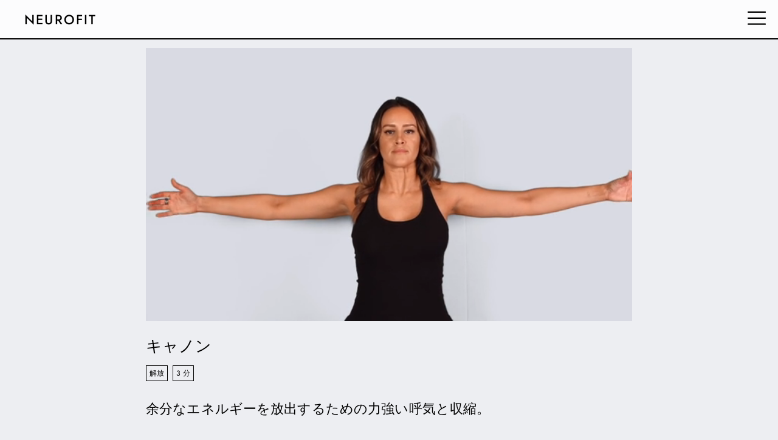

--- FILE ---
content_type: text/html
request_url: https://neurofit.app/exercise/ja/cannon/
body_size: 12060
content:
<!doctype html>
<html ⚡ lang="ja">
  <head>
    <meta charset="utf-8">
    <meta name="theme-color" content="#000000">
    <meta name="viewport" content="width=device-width">
    <meta name="title" content="ソマティック・エクササイズ | キャノン | NEUROFIT">
    <meta name="description" content="キャノン: 余分なエネルギーを放出するための力強い呼気と収縮。">

    <link rel="alternate" hreflang="x-default" href="https://neurofit.app/exercise/en/cannon/" />
    <link rel="alternate" hreflang="ar" href="https://neurofit.app/exercise/ar/cannon/" />
    <link rel="alternate" hreflang="bs" href="https://neurofit.app/exercise/bs/cannon/" />
    <link rel="alternate" hreflang="ca" href="https://neurofit.app/exercise/ca/cannon/" />
    <link rel="alternate" hreflang="zh" href="https://neurofit.app/exercise/zh/cannon/" />
    <link rel="alternate" hreflang="hr" href="https://neurofit.app/exercise/hr/cannon/" />
    <link rel="alternate" hreflang="cs" href="https://neurofit.app/exercise/cs/cannon/" />
    <link rel="alternate" hreflang="da" href="https://neurofit.app/exercise/da/cannon/" />
    <link rel="alternate" hreflang="nl" href="https://neurofit.app/exercise/nl/cannon/" />
    <link rel="alternate" hreflang="fi" href="https://neurofit.app/exercise/fi/cannon/" />
    <link rel="alternate" hreflang="fr" href="https://neurofit.app/exercise/fr/cannon/" />
    <link rel="alternate" hreflang="de" href="https://neurofit.app/exercise/de/cannon/" />
    <link rel="alternate" hreflang="el" href="https://neurofit.app/exercise/el/cannon/" />
    <link rel="alternate" hreflang="en" href="https://neurofit.app/exercise/en/cannon/" />
    <link rel="alternate" hreflang="he" href="https://neurofit.app/exercise/he/cannon/" />
    <link rel="alternate" hreflang="hi" href="https://neurofit.app/exercise/hi/cannon/" />
    <link rel="alternate" hreflang="hu" href="https://neurofit.app/exercise/hu/cannon/" />
    <link rel="alternate" hreflang="id" href="https://neurofit.app/exercise/id/cannon/" />
    <link rel="alternate" hreflang="it" href="https://neurofit.app/exercise/it/cannon/" />
    <link rel="alternate" hreflang="ja" href="https://neurofit.app/exercise/ja/cannon/" />
    <link rel="alternate" hreflang="ko" href="https://neurofit.app/exercise/ko/cannon/" />
    <link rel="alternate" hreflang="ms" href="https://neurofit.app/exercise/ms/cannon/" />
    <link rel="alternate" hreflang="no" href="https://neurofit.app/exercise/no/cannon/" />
    <link rel="alternate" hreflang="pl" href="https://neurofit.app/exercise/pl/cannon/" />
    <link rel="alternate" hreflang="pt" href="https://neurofit.app/exercise/pt/cannon/" />
    <link rel="alternate" hreflang="ro" href="https://neurofit.app/exercise/ro/cannon/" />
    <link rel="alternate" hreflang="ru" href="https://neurofit.app/exercise/ru/cannon/" />
    <link rel="alternate" hreflang="sk" href="https://neurofit.app/exercise/sk/cannon/" />
    <link rel="alternate" hreflang="sl" href="https://neurofit.app/exercise/sl/cannon/" />
    <link rel="alternate" hreflang="sr" href="https://neurofit.app/exercise/sr/cannon/" />
    <link rel="alternate" hreflang="es" href="https://neurofit.app/exercise/es/cannon/" />
    <link rel="alternate" hreflang="sv" href="https://neurofit.app/exercise/sv/cannon/" />
    <link rel="alternate" hreflang="th" href="https://neurofit.app/exercise/th/cannon/" />
    <link rel="alternate" hreflang="tr" href="https://neurofit.app/exercise/tr/cannon/" />
    <link rel="alternate" hreflang="uk" href="https://neurofit.app/exercise/uk/cannon/" />
    <link rel="alternate" hreflang="vi" href="https://neurofit.app/exercise/vi/cannon/" />
    <link rel="alternate" hreflang="es-MX" href="https://neurofit.app/exercise/es-MX/cannon/" />
    <link rel="alternate" hreflang="pt-BR" href="https://neurofit.app/exercise/pt-BR/cannon/" />
    <link rel="alternate" hreflang="fr-CA" href="https://neurofit.app/exercise/fr-CA/cannon/" />
    <link rel="alternate" hreflang="zh-Hant" href="https://neurofit.app/exercise/zh-Hant/cannon/" />
    

    <meta property="og:title" content="ソマティック・エクササイズ | キャノン | NEUROFIT" />
    <meta property="og:type" content="website" />
    <meta property="og:description" content="キャノン: 余分なエネルギーを放出するための力強い呼気と収縮。" />
    <meta property="og:url" content="https://neurofit.app/exercise/ja/cannon/" />
    <meta property="og:video" content="https://cdn.neurofit.app/videos/cannon.mp4" />
    <meta property="og:video:type" content="video/mp4" />
    <meta property="og:video:secure_url" content="https://cdn.neurofit.app/videos/cannon.mp4" />
    <meta property="og:video:width" content="1200" />
    <meta property="og:video:height" content="1200" />

    <link rel="apple-touch-icon" href="https://neurofit.app/images/apple-icon-180.png?v=4">

    <link rel="preload" as="script" href="https://cdn.ampproject.org/v0.js">
    <link rel="preload" as="script" href="https://cdn.ampproject.org/v0/amp-lightbox-0.1.js">
    <link rel="preload" as="script" href="https://cdn.ampproject.org/v0/amp-video-0.1.js">
    <link rel="preload" as="script" href="https://cdn.ampproject.org/v0/amp-social-share-0.1.js">
    <link rel="preload" as="script" href="https://cdn.ampproject.org/v0/amp-analytics-0.1.js">
    <link rel="preload" as="font" href="https://neurofit.app/fonts/jost-variable.woff2?v=1" crossorigin>


    <link rel="icon" type="image/png" sizes="196x196" href="https://neurofit.app/images/favicon-196.png?v=4">
    <script async src="https://cdn.ampproject.org/v0.js"></script>
    <script async custom-element="amp-lightbox" src="https://cdn.ampproject.org/v0/amp-lightbox-0.1.js"></script>
    <script async custom-element="amp-video" src="https://cdn.ampproject.org/v0/amp-video-0.1.js"></script>
    <script async custom-element="amp-social-share" src="https://cdn.ampproject.org/v0/amp-social-share-0.1.js"></script>
    <script async custom-element="amp-analytics" src="https://cdn.ampproject.org/v0/amp-analytics-0.1.js"></script>
    <!-- Import other AMP Extensions here -->

    <style amp-custom>
      @font-face{
        font-family: Jost Light;
        font-weight: 220;
        font-display: block;
        src: url('/fonts/jost-variable.woff2?v=1') format("woff2 supports variations"), url('/fonts/jost-variable.woff2?v=1') format("woff2-variations");
      }

      @font-face{
        font-family: Jost Book;
        font-weight: 370;
        font-display: block;
        src: url('/fonts/jost-variable.woff2?v=1') format("woff2 supports variations"), url('/fonts/jost-variable.woff2?v=1') format("woff2-variations");
      }

      @font-face{
        font-family: Jost Regular;
        font-weight: 420;
        font-display: block;
        src: url('/fonts/jost-variable.woff2?v=1') format("woff2 supports variations"), url('/fonts/jost-variable.woff2?v=1') format("woff2-variations");
      }

      @font-face{
        font-family: Jost Logo;
        font-weight: 470;
        font-display: block;
        src: url('/fonts/jost-variable.woff2?v=1') format("woff2 supports variations"), url('/fonts/jost-variable.woff2?v=1') format("woff2-variations");
      }

      @font-face{
        font-family: Jost Bold;
        font-weight: 470;
        font-display: block;
        src: url('/fonts/jost-variable.woff2?v=1') format("woff2 supports variations"), url('/fonts/jost-variable.woff2?v=1') format("woff2-variations");
      }

      * {
        -webkit-font-feature-settings: "kern" 1, "ss01" 1;
        font-feature-settings:"kern" 1, "ss01" 1;
        -moz-font-feature-settings: "kern" 1, "ss01" 1;
        -webkit-font-smoothing: subpixel-antialiased;
        -webkit-tap-highlight-color: transparent;
        letter-spacing: 0.006em;
      }

      body {
        direction: ltr;
        font-family: Jost Regular;
        background-color: #EDEEF2;
        -ms-overflow-style:none;
        scrollbar-width: none; /* Firefox */
      }
      .title {
        margin: 3vh 0px 0px 0px;
        font-family: Jost Regular;
        font-size: min(6vw, 26px);
        font-weight: normal;
        padding: 0px;
      }
      .footer {
        font-size: min(3.5vw, 14px);
        font-family: Jost Regular;
        margin-bottom: min(7.5vw, 3vh);
        display: flex;
        align-items: center;
        justify-content: left;
        color: #c1c4d2;
      }
      .footer-copyright {
        font-family: Jost Regular;
        margin-top: 10vh;
        color: #FFFFFF;
      }
      .footer-section {
        display: inline-block;
        font-size: min(4vw, 18px);
        height: min(4vw, 18px);
        line-height: min(4vw, 18px);
      }
      .footer-section-separator {
        font-size: min(4.5vw, 18px);
        height: min(4.5vw, 18px);
        line-height: min(4vw, 18px);
        margin: 0px 0.25em;
      }
      .duration {
        font-size: min(4vw, 16px);
        padding: 0px;
      }
      h1, h2, h3 {
        font-weight: normal;
      }
      p {
        font-family:  Jost Light;
      }
      .header {
        position: fixed;
        display: flex;
        align-items: center;
        justify-content: space-between;
        top: 0px;
        left: 0px;
        right: 0px;
        background-color: rgba(255, 255, 255, 0.8);
        -webkit-backdrop-filter: blur(5px);
        backdrop-filter: blur(5px);
        box-shadow: 0px 2px 0px 0px black;
        padding: 15px min(20px, 4%) 15px min(40px, 7.5%);
        z-index: 1000;
      }
      .neurofit-logo {
        display: flex;
        align-items: center;
      }
      .neurofit-header-logo {
        height: min(6vw, 26px);
        width: min(6vw, 26px);
        overflow: visible;
      }
      .neurofit-footer-logo {
        font-size: min(6vw, 26px);
        line-height: min(6vw, 26px);
        letter-spacing: 0.11em;
        font-family: Jost Logo;
      }
      .neurofit-header-text {
        font-size: min(5.5vw, 22px);
        line-height: min(6vw, 26px);
        letter-spacing: 0.1em;
        font-family: Jost Logo;
      }
      .neurofit-header-text-lightbox {
        font-size: min(7vw, 35px);
        line-height: min(7vw, 35px);
        margin-right: 0.25em;
        max-width: 90%;
        display: inline-block;
      }
      .info-button {
        height: min(5.5vw, 22px);
        width: min(5vw, 22px);
        overflow: visible;
      }
      .section-header {
        word-wrap: break-word;
        font-family: Jost Regular;
        text-transform: uppercase;
        font-size: min(7vw, 30px);
        padding-top: 8vh;
      }
      .subheader {
        font-size: min(4vw, 16px);
        padding: 0px;
        display: inline-block;
        font-family: Jost Logo;
      }
      .subheader-separator {
        font-size: min(3vw, 12px);
        line-height: min(4vw, 16px);
        padding: 0px;
        margin: 0.5em;
        display: inline-block;
      }
      .subheader-link {
        font-family: Jost Regular;
        cursor: pointer;
        background-color: transparent;
        font-size: min(4vw, 16px);
        padding: 0px;
        color: #000000;
        border: none;
        text-decoration: underline;
        display: inline-block;
      }
      .section-paragraph {
        font-family:  Jost Light;
        font-size: min(5.5vw, 22px);
        text-indent: 1.5em;
        padding-top: 2vh;
      }
      .description {
        font-family: Jost Regular;
        font-size: min(5.5vw, 22px);
        padding-top: 2vh;
        padding-bottom: 0px;
        margin: 0px
      }
      .about-the-author-container {
        padding: min(4.5vw, 18px);
        margin-top: 6vh;
        background-color: #F8F8FA;
        box-shadow: 0px 1px 1.5px 0.5px #dddddd;
        max-width: 350px;
      }
      .about-the-author-header {
        font-family: Jost Bold;
        color: #000000;
        background-color: transparent;
        font-size: min(5.5vw, 22px);
      }
      .about-the-author-paragraph {
        display: inline-block;
        font-family: Jost Regular;
        font-size: 16px;
        line-height: 20px;
        margin-top: 1.5vh;
        color: #707070;
        text-decoration: none;
      }
      .author-profile-image {
        border-radius: 50%;
        height: 50px;
        width: 50px;
        overflow: hidden;
        border: 1px #A5A8B0 solid;
      }
      .social-icon-container {
        background-color: #1F1F1F;
        border: none;
        cursor: pointer;
        border-radius: 5px;
        height: min(9vw, 45px);
        width: min(9vw, 45px);
        margin-inline-end: min(6vw, 26px);
        display: flex;
        justify-content: center; 
        align-items: center;
      }

      .social-icon-container-small-grey {
        background-color: #DEE0E8;
        border: none;
        cursor: pointer;
        border-radius: 5px;
        height: min(7.5vw, 32px);
        width: min(7.5vw, 32px);
        margin-inline-end: min(4vw, 18px);
        display: flex;
        justify-content: center; 
        align-items: center;
      }
      .tag {
        border: 1px #000000 solid;
        background-color: transparent;
        font-family: Jost Regular;
        font-size: min(3vw, 12px);
        padding: 3px 5px;
        display: inline-block;
        margin-right: min(1vw, 4px);
        margin-top: min(1.5vw, 6px);
        text-transform: uppercase;
        color: black;
        cursor: pointer;
      }
      .section-text {
        font-family:  Jost Light;
        font-size: min(5.5vw, 22px);
        padding-top: 4vh;
      }
      .cta-prompt-text {
        font-family: Jost Regular;
        font-size: min(5.5vw, 22px);
      }
      .download-button-white-border {
        display: inline-block;
        width: 100%;
        max-width: 350px;
        margin-top: 1vh;
        font-family: Jost Regular;
        font-size: 21px;
        line-height: 26px;
        color: #ffffff;
        background-color: #000000;
        padding: 12px 0px;
        border: 2px #FFFFFF solid;
        text-align: center;
        text-decoration: none;
      }
      .download-button {
        display: inline-block;
        margin-top: 2vh;
        font-family: Jost Regular;
        font-size: 21px;
        line-height: 26px;
        color: #ffffff;
        background-color: #000000;
        padding: 12px 0px;
        border: 2px #000000 solid;
        width: 100%;
        max-width: 350px;
        text-align: center;
        text-decoration: none;
      }

      .laurel {
        height: 80px;
        max-width: 100%;
        display: block;
        margin: 2vh 0px;
      }

      .star-rating-text {
        word-wrap: break-word;
        font-family: Jost Bold;
        font-size: min(4vw, 15px);
        margin-inline-start: 0.3em;
      }
      .star-rating-text-bold {
        word-wrap: break-word;
        font-family: Jost Bold;
        font-size: min(4vw, 15px);
        margin-inline-start: 0.3em;
      }

      .hamburger-button {
        display: block;
        width: 100%;
        font-family: Jost Regular;
        font-size: 21px;
        line-height: 26px;
        text-align: center;
        color: #ffffff;
        cursor: pointer;
        background-color: #000000;
        padding: min(max(12px, 4.5vw), 18px) 0px;
        border: none;
        text-decoration: none;
      }

      .share-article-button {
        display: inline-block;
        font-family: Jost Regular;
        font-size: 21px;
        line-height: 26px;
        width: 100%;
        height: 100%;
        color: #ffffff;
        background-color: #000000;
        text-align: center;
        padding: 12px 0px;
        text-decoration: none;
        cursor: not-allowed;
        border: none;
      }

      ::-webkit-scrollbar {
          width: 0px;
          height: 0px;
          background: transparent; /* Chrome/Safari/Webkit  */
          background-color: transparent;
          display: none;
      }
      ::-webkit-scrollbar-track {
          width: 0px;
          height: 0px;
          background: transparent; /* Chrome/Safari/Webkit  */
          background-color: transparent;
          display: none;
      }

      ::-webkit-scrollbar-thumb {
          width: 0px;
          height: 0px;
          background: transparent; /* Chrome/Safari/Webkit  */
          background-color: transparent;
          display: none;
      }

      .lightbox {
        position: fixed;
        top: 0px;
        left: 0px;
        right: 0px;
        bottom: 0px;
        padding: min(5vh, 60px) 0px;
        overflow-y: scroll;
        overflow-x: hidden;
        background-color: rgba(255, 255, 255, 0.85);
        backdrop-filter: blur(5px);
        -webkit-backdrop-filter: blur(5px);
      }

      .lightbox-close {
        position: absolute;
        top: min(4.5vh, 50px);
        line-height: min(6vw, 30px);
        font-size: min(10vw, 45px);
        cursor: pointer;
      }

      .lightbox-close-ltr {
        right: min(30px, 7.5%);
      }

      .lightbox-close-rtl {
        left: min(30px, 7.5%);
      }

      .cta-prompt-text-bold {
        font-family: Jost Bold;
        text-transform: uppercase;
        font-size: min(6vw, 26px);
      }

      amp-social-share.branded {
        height: 45px;
        width: 45px;
        background-color: black;
        color: white;
        text-decoration-color: #ffffff;
        background-size: 70%;
        /*background-image: url('https://raw.githubusercontent.com/google/material-design-icons/master/social/1x_web/ic_share_white_48dp.png');
        background-repeat: no-repeat;
        background-position: center;
        background-size: contain;*/
      }
      amp-social-share.branded:focus{
        outline: none;
      }

      .social-icon-container {
        background-color: #1F1F1F;
        border: none;
        cursor: pointer;
        border-radius: 5px;
        height: min(9vw, 45px);
        width: min(9vw, 45px);
        margin-inline-end: min(6vw, 26px);
        display: flex;
        justify-content: center; 
        align-items: center;
      }

      .footer-section-header {
        font-family: Jost Bold;
        text-transform: uppercase;
        font-size: min(5.5vw, 22px);
        margin-top: 6vh;
        color: #FFFFFF;
      }
      .footer-section-link {
        font-family: Jost Regular;
        display: block;
        margin: 1vh 0px;
        font-size: min(5vw, 20px);
        text-underline-offset: 2px;
        color: #FFFFFF;
        cursor: pointer;
      }
      .footer-pd {
        font-family: Jost Regular;
        display: block;
        margin-top: 4vh;
        font-style: italic;
        font-size: 15px;
        color: #A5A8B0;
      }

      .fixed-img-container {
        position: relative;
        margin: 5vh auto 0vh auto;
      }
      .img-caption {
        padding-top: 2vh;
        font-style: italic;
        font-family: Jost Book;
        color: #000000;
        margin: 0px auto;
        font-size: min(3.5vw, 16px);
      }
      amp-img.contain img {
        object-fit: contain;
      }
      amp-img.figure {
        filter: drop-shadow(0px 1px 1.5px #dddddd);
      }
      amp-img.exercise {
        box-shadow: 0px 0px 1.5px 1px #999999;
      }
      amp-img.phone {
        cursor: pointer;
      }

    </style>
    <style amp-boilerplate>body{-webkit-animation:-amp-start 8s steps(1,end) 0s 1 normal both;-moz-animation:-amp-start 8s steps(1,end) 0s 1 normal both;-ms-animation:-amp-start 8s steps(1,end) 0s 1 normal both;animation:-amp-start 8s steps(1,end) 0s 1 normal both}@-webkit-keyframes -amp-start{from{visibility:hidden}to{visibility:visible}}@-moz-keyframes -amp-start{from{visibility:hidden}to{visibility:visible}}@-ms-keyframes -amp-start{from{visibility:hidden}to{visibility:visible}}@-o-keyframes -amp-start{from{visibility:hidden}to{visibility:visible}}@keyframes -amp-start{from{visibility:hidden}to{visibility:visible}}</style><noscript><style amp-boilerplate>body{-webkit-animation:none;-moz-animation:none;-ms-animation:none;animation:none}</style></noscript>

    <link rel="canonical" href="https://neurofit.app/exercise/ja/cannon/">
    <title>ソマティック・エクササイズ | キャノン | NEUROFIT</title>
    <link rel="manifest" href="/manifest.json">
    <script type="application/ld+json">
{
        "@context": "https://schema.org",
        "@graph": [
          {
            "@type": "WebSite",
            "@id": "https://neurofit.app/#website",
            "url": "https://neurofit.app",
            "name": "NEUROFIT",
            "description": "神経系を整え、ストレスを減らし、最高の状態を目指そう",
            "publisher": {
              "@id": "https://neurofit.app/#organization"
            },
            "about": {
              "@type": "MobileApplication",
              "name": "NEUROFIT",
              "operatingSystem": "iOS, Android",
              "applicationCategory": "HealthApplication",
              "url": "https://neurofit.app",
              "logo": "https://neurofit.app/images/manifest-icon-512.png",
              "aggregateRating": {
                  "@type": "AggregateRating",
                  "ratingValue": "4.7",
                  "ratingCount": "882"
              }
            }
          },
          {
            "@type": "WebPage",
            "@id": "https://neurofit.app/exercise/ja/cannon/",
            "url": "https://neurofit.app/exercise/ja/cannon/",
            "name": "ソマティック・エクササイズ | キャノン | NEUROFIT",
            "isPartOf": {
              "@id": "https://neurofit.app/#website"
            },
            "datePublished": "",
            "dateModified": "",
            "description": "キャノン: 余分なエネルギーを放出するための力強い呼気と収縮。",
            "breadcrumb": {
              "@id": "https://neurofit.app/exercise/ja/cannon/#breadcrumb"
            },
            "inLanguage": "ja",
            "potentialAction": [
              {
                "@type": "ReadAction",
                "target": [
                  "https://neurofit.app/exercise/ja/cannon"
                ]
              }
            ]
          },
          {
            "@type": "VideoObject",
            "name": "キャノン",
            "thumbnailUrl": "https://cdn.neurofit.app/videos/thumbnail-img/cannon.webp",
            "contentUrl": "https://cdn.neurofit.app/videos/cannon.mp4",
            "uploadDate": "2024-08-03T19:36:41+0000",
            "description": "キャノン: 余分なエネルギーを放出するための力強い呼気と収縮。",
            "isPartOf": {
              "@id": "https://neurofit.app/exercise/ja/cannon/"
            }
          },
          {
            "@type": "BreadcrumbList",
            "@id": "https://neurofit.app/exercise/ja/cannon/#breadcrumb",
            "itemListElement": [
              {
                "@type": "ListItem",
                "position": 1,
                "name": "Home",
                "item": "https://neurofit.app"
              },
              {
                "@type": "ListItem",
                "position": 2,
                "name": "キャノン"
              }
            ]
          },
          {
            "@type": "Organization",
            "@id": "https://neurofit.app/#organization",
            "name": "NEUROFIT",
            "url": "https://neurofit.app",
            "logo": {
              "@type": "ImageObject",
              "inLanguage": "ja",
              "@id": "https://neurofit.app/#/schema/logo/image/",
              "url": "https://neurofit.app/images/amp-publisher-logo.png",
              "contentUrl": "https://neurofit.app/images/amp-publisher-logo.png",
              "caption": "NEUROFIT"
            },
            "email": "care@neurofit.app",
            "telephone": "(310) 363-8663",
            "address": {
              "@type": "PostalAddress",
              "streetAddress": "651 N Broad Street, Suite 206",
              "addressLocality": "Middletown",
              "addressCountry": "US",
              "addressRegion": "Delaware",
              "postalCode": "19709"
            },
            "image": {
              "@id": "https://neurofit.app/#/schema/logo/image/"
            },
            "sameAs": [
              "https://www.instagram.com/neurofit.app/",
              "https://www.linkedin.com/company/neurofit-app/",
              "https://www.quora.com/profile/Andrew-Hogue-2",
              "https://www.reddit.com/user/neurofit_app/",
              "https://www.pinterest.com/neurofitapp/",
              "https://x.com/neurofit_app",
              "https://www.youtube.com/@neurofit-app",
              "https://www.facebook.com/neurofitapp",
              "https://www.tiktok.com/@neurofit.app",
              "https://mastodon.social/@neurofit",
              "https://bsky.app/profile/neurofit-app.bsky.social",
              "https://www.twitch.tv/neurofitapp",
              "https://www.threads.net/@andrewjhogue",
              "https://www.patreon.com/neurofit",
              "https://neurofit.gumroad.com/",
              "https://neurofit.substack.com/about",
              "https://www.tumblr.com/neurofit-app/769572430038646784/neurofit",
              "https://medium.com/@neurofit",
              "https://github.com/sauceman40",
              "https://stackoverflow.com/users/4493895/sauceman",
              "https://buymeacoffee.com/neurofit",
              "https://www.ted.com/profiles/48411418",
              "https://www.paypal.com/biz/profile/neurofit",
              "https://www.wellandgood.com/nervous-system-exercises-app/",
              "https://www.shape.com/post-workout-recovery-innovations-7501533#toc-nervous-system-regulation-apps",
              "https://www.prevention.com/fitness/workouts/a46993501/somatic-exercises/#somatic-exercise-apps-to-try",
              "https://www.businessinsider.com/how-small-business-neurofit-uses-ai-to-combat-chronic-stress-2025-3",
              "https://vogueadria.com/somatic-exercises/",
              "https://www.menshealth.com/it/fitness/ginnastica-esercizi/a62771127/allenamento-esercizi-somatici/",
              "https://www.aol.com/york-city-based-startup-combined-162728190.html",
              "https://www.yahoo.com/lifestyle/york-city-based-startup-combined-162728027.html",
              "https://www.msn.com/it-it/salute/other/allenamento-con-esercizi-somatici-da-fare-tutti-i-giorni-prova-subito/ar-AA1tnlPb",
              "https://www.nasm.org/resources/preferred-providers",
              "https://www.mamamia.com.au/overcome-burnout/",
              "https://apps.apple.com/us/app/neurofit-nervous-system-reset/id1630278170",
              "https://play.google.com/store/apps/details?id=com.neurofit.app"
            ]
          }
        ]
      }
    </script>
  </head>
  <body class="disable-scrollbars">
    <amp-analytics type="gtag">
      <script type="application/json">
      {
        "vars" : {
          "gtag_id": "G-ZF4MJ7H40K",
          "config" : {
            "G-ZF4MJ7H40K": { "groups": "default" }
          }
        },
        "triggers": {
          "scrollPings": {
            "on": "scroll",
            "scrollSpec": {
              "verticalBoundaries": [1, 2, 3, 4, 5, 6, 7, 8, 9, 10, 11, 12, 13, 14, 15, 16, 17, 18, 19, 20, 21, 22, 23, 24, 25, 26, 27, 28, 29, 30, 31, 32, 33, 34, 35, 36, 37, 38, 39, 40, 41, 42, 43, 44, 45, 46, 47, 48, 49, 50, 51, 52, 53, 54, 55, 56, 57, 58, 59, 60, 61, 62, 63, 64, 65, 66, 67, 68, 69, 70, 71, 72, 73, 74, 75, 76, 77, 78, 79, 80, 81, 82, 83, 84, 85, 86, 87, 88, 89, 90, 91, 92, 93, 94, 95, 96, 97, 98, 99, 100]
            }
          },
          "button": {
            "selector": "#cta-app-conclusion",
            "on": "click",
            "vars": {
              "event_name": "sign_up",
              "method": "Google"
            }
          },
          "anchorClicks": {
            "on": "click",
            "selector": "a",
            "request": "event"
          }
        }
      }
      </script>
    </amp-analytics>
    <div class="header">
      <div class="neurofit-logo">
        <div class="neurofit-header-text">NEUROFIT</div>
      </div>
      <button aria-label="Settings Button" tabindex="0" role="button" on="tap:neurofit-hamburger-lightbox" style="padding: 0px; background-color: transparent; border: none;">
        <svg style="display: inline-block; width: min(6vw, 30px); height: min(6vw, 30px);" width="79px" height="79px" viewBox="0 0 79 79" version="1.1" xmlns="http://www.w3.org/2000/svg"><g id="Page-1" stroke="none" stroke-width="1" fill="none" fill-rule="evenodd"><g id="Group-26"><rect id="Rectangle" x="0" y="0" width="79" height="79"></rect><g id="noun-hamburger-menu-377841" transform="translate(0.000000, 10.000000)" fill="#000000" fill-rule="nonzero"><path d="M77,6 L2,6 C0.9,6 0,4.65 0,3 C0,1.35 0.9,0 2,0 L77,0 C78.1,0 79,1.35 79,3 C79,4.65 78.1,6 77,6 Z" id="Path"></path><path d="M77,32 L2,32 C0.9,32 0,30.65 0,29 L0,29 C0,27.35 0.9,26 2,26 L77,26 C78.1,26 79,27.35 79,29 L79,29 C79,30.65 78.1,32 77,32 Z" id="Path"></path><path d="M77,58 L2,58 C0.9,58 0,56.65 0,55 L0,55 C0,53.35 0.9,52 2,52 L77,52 C78.1,52 79,53.35 79,55 L79,55 C79,56.65 78.1,58 77,58 Z" id="Path"></path></g></g></g></svg>
      </button>
    </div>
    <div>
      <div style="display: flex; justify-content: center;">
        <div style="width: 100%; max-width: 800px; margin-top: max(min(2vh, calc(50vw - 400px)), 0px);">
          <amp-video
            loop
            crossorigin
            autoplay
            noaudio
            controls
            alt="キャノン"
            src="https://cdn.neurofit.app/videos/cannon.mp4"
            style="z-index: 0; margin-top: calc(min(7vw, 35px) + 30px);"
            width="16"
            height="9"
            layout="responsive"
          >
            <source type="video/mp4" src="https://cdn.neurofit.app/videos/cannon.mp4">
          </amp-video>
        </div>
      </div>
      <div style="display: flex; justify-content: center;">
        <div style="max-width: 800px; width: 85%;">
          <h1 class="title">キャノン</h1>
          <div style="display: flex; margin-top: 1vh; margin-bottom: 2vh; justify-content: left; align-items: center;">
            <div class="tag" style="margin-right: 8px;">解放</div>
            <div class="tag">3 分</div>
          </div>
          <p class="description">余分なエネルギーを放出するための力強い呼気と収縮。</p>
          <h2 class="section-header">エクササイズの手順</h2>
          <p class="description">立った状態で息を吸いながら腕を左右に大きく広げます。重い扉を閉じるように、呼吸を保ったままゆっくりと腕を引き寄せましょう。その後、口から力強く息を吐いて解放します。</p>
          <h2 class="section-header">このソマティック・エクササイズの仕組み</h2>
          <p class="description">このエクササイズによる緊張は、まず身体の自然な「ファイト・オア・フライト」反応を促し、溜まっていたエネルギーを解放します。その後、リズムとゆっくりした呼吸により、徐々に落ち着いた状態へと導き、ストレスを軽減しバランスを取り戻すことに役立ちます。</p>
          <h2 class="section-header">このエクササイズのコツ</h2>
          <p class="description">動きをゆっくりとコントロールし、解放される身体感覚に集中しましょう。<p>
          <p class="description">息を吐くたびに、ストレスや緊張が少しずつ解放されていくイメージを持ち、リラクゼーションのスペースを広げましょう。<p>
          <div class="about-the-author-container">
            <div class="about-the-author-header">著者について</div>
            <div style="margin-top: 1.5vh; display: flex; align-items: center; justify-content: start;">
              <img src="/images/founders/loren.jpg" class="author-profile-image" />
              <div style="margin-inline-start: 0.6em;">
                <a itemprop="sameAs" href="https://neurofit.app/author/loren-hogue" style="text-decoration: none" target="_blank" rel="noopener noreferrer" class="subheader-author">Loren Hogue</a>
                <div class="subheader-block">Co-CEO NEUROFIT</div>
              </div>
            </div>
            <div style="display: flex; align-items: center; justify-content: left; margin-top: 1vh;">
              <a itemprop="sameAs" href="https://www.instagram.com/lorendhogue/" target="_blank" rel="noreferrer noopener" class="social-icon-container-small-grey">
                <svg style="width: min(4vw, 18px); height: min(4vw, 18px);" width="769px" height="769px" viewBox="0 0 769 769" version="1.1" xmlns="http://www.w3.org/2000/svg"><g id="Page-1" stroke="none" stroke-width="1" fill="none" fill-rule="evenodd"><g id="noun-instagram-6204292-FFFFFF" transform="translate(0.328, 0.891)" fill="#A5A8B0" fill-rule="nonzero"><path d="M578.279,0.008 L189.729,0.008 C139.428,0.062688 91.198,20.07 55.629,55.637 C20.063,91.207 0.055,139.438 5.68434189e-14,189.737 L5.68434189e-14,578.277 C0.054688,628.578 20.062,676.808 55.629,712.377 C91.199,747.943 139.43,767.951 189.729,768.006 L578.279,768.006 C628.58,767.951312 676.806,747.944 712.369,712.373 C747.939,676.803 767.943,628.576 767.994,578.273 L767.994,189.733 C767.943219,139.432 747.939,91.206 712.369,55.633 C676.803,20.063 628.576,0.055 578.279,0 L578.279,0.008 Z M695.099,578.278 C695.063844,609.251 682.744,638.946 660.845,660.852 C638.947,682.754 609.251,695.079 578.279,695.122 L189.729,695.122 C158.752,695.082938 129.057,682.759 107.155,660.856 C85.253,638.95 72.932,609.254 72.897,578.278 L72.897,189.738 C72.932156,158.761 85.252,129.066 107.155,107.16 C129.057,85.258 158.753,72.933 189.729,72.894 L578.279,72.894 C609.252,72.936969 638.947,85.261 660.845,107.164 C682.743,129.07 695.064,158.766 695.099,189.738 L695.099,578.278 Z" id="Shape"></path><path d="M383.999,201.128 C335.495,201.131906 288.983,220.401 254.689,254.698 C220.396,288.995 201.13,335.514 201.133999,384.018 C201.133999,432.522 220.404,479.034 254.7,513.328 C288.997,547.621 335.516,566.887 384.02,566.887 C432.524,566.887 479.04,547.617 513.33,513.321 C547.627,479.028 566.892,432.512 566.892,384.011 C566.841219,335.523 547.552,289.034 513.267,254.751 C478.978,220.466 432.49,201.185 383.997,201.134 L383.999,201.128 Z M383.999,493.998 C354.827,493.994093 326.854,482.404 306.229,461.775 C285.604,441.146 274.018,413.17 274.018,383.998 C274.021907,354.826 285.612,326.85 306.237,306.225 C326.866,285.6 354.842,274.014 384.014,274.014 C413.186,274.014 441.162,285.604 461.787,306.233 C482.416,326.858 494.002,354.835 494.002,384.006 C493.974656,413.17 482.373,441.135 461.752,461.756 C441.127,482.377 413.162,493.971 383.998,493.998 L383.999,493.998 Z" id="Shape"></path><path d="M574.379,144.827998 C561.434,144.824094 549.016,149.9647 539.856,159.117 C530.6998,168.2732 525.555,180.687 525.551,193.637 C525.551,206.582 530.6916,219 539.844,228.157 C549.0002,237.3132 561.418,242.458 574.364,242.462 C587.313,242.462 599.731,237.3175 608.884,228.165 C618.0402,219.0088 623.185,206.591 623.185,193.645 C623.185,180.7 618.0444,168.286 608.892,159.129 C599.7397,149.9767 587.326,144.832 574.38,144.827998 L574.379,144.827998 Z" id="Path"></path></g></g></svg>
              </a>
              <a itemprop="sameAs" href="https://www.linkedin.com/in/lorenhogue/" target="_blank" rel="noreferrer noopener" class="social-icon-container-small-grey">
                <svg style="width: min(4vw, 18px); height: min(4vw, 18px);" width="253px" height="253px" viewBox="0 0 253 253" version="1.1" xmlns="http://www.w3.org/2000/svg"><g id="li-logo" stroke="none" stroke-width="1" fill="none" fill-rule="evenodd"><g id="linkedin-logo" fill="#A5A8B0" fill-rule="nonzero"><path d="M4.1588,83.8223 L56.58497,83.8223 L56.58497,252.4504 L4.1588,252.4504 L4.1588,83.8223 Z M30.37329,0 C47.12932,0 60.74658,13.61726 60.74658,30.40139 C60.74658,47.16866 47.12932,60.78592 30.37329,60.78592 C13.57792,60.78592 0,47.16866 0,30.40139 C0,13.61726 13.57792,0 30.37329,0" id="Shape"></path><path d="M89.45635,83.8223 L139.72725,83.8223 L139.72725,106.88116 L140.4438,106.88116 C147.4407,93.61796 164.54236,79.64664 190.03187,79.64664 C243.10434,79.64664 252.9,114.56089 252.9,159.96487 L252.9,252.4504 L200.51317,252.4504 L200.51317,170.44617 C200.51317,150.88576 200.17316,125.73345 173.27865,125.73345 C146.00479,125.73345 141.84318,147.05292 141.84318,169.04117 L141.84318,252.4504 L89.45635,252.4504 L89.45635,83.8223 Z" id="Path"></path></g></g></svg>
              </a>
              <a itemprop="sameAs" href="https://www.mamamia.com.au/author/loren-hogue/" target="_blank" rel="noreferrer noopener" class="social-icon-container-small-grey">
                <svg style="width: min(4.5vw, 20px); height: min(4.5vw, 20px);" width="1200pt" height="1200pt" version="1.1" viewBox="0 0 1200 1200" xmlns="http://www.w3.org/2000/svg"><path d="m200 250c0-82.844 67.156-150 150-150h500c82.844 0 150 67.156 150 150v700c0 82.844-67.156 150-150 150h-500c-82.844 0-150-67.156-150-150zm100 700c0 27.613 22.387 50 50 50h500c27.613 0 50-22.387 50-50v-58.535c-15.641 5.5234-32.469 8.5352-50 8.5352h-500c-27.613 0-50 22.387-50 50zm600-200c0 27.613-22.387 50-50 50h-500c-17.531 0-34.359 3.0117-50 8.5352v-558.54c0-27.613 22.387-50 50-50h50v200c0 17.328 8.9727 33.422 23.715 42.531 14.738 9.1133 33.148 9.9414 48.645 2.1914l77.641-38.82 77.641 38.82c15.5 7.75 33.906 6.9219 48.645-2.1914 14.738-9.1094 23.715-25.203 23.715-42.531v-200h150c27.613 0 50 22.387 50 50zm-300-550h-100v119.1l27.641-13.82c14.074-7.0352 30.645-7.0352 44.719 0l27.641 13.82z" fill="#A5A8B0" fill-rule="evenodd"/></svg>
              </a>
              <a itemprop="sameAs" href="https://neurofit.app/author/loren-hogue" target="_blank" rel="noreferrer noopener" class="social-icon-container-small-grey">
                <svg style="width: min(4.5vw, 20px); height: min(4.5vw, 20px);" width="850px" height="850px" viewBox="0 0 850 850" version="1.1" xmlns="http://www.w3.org/2000/svg"><g id="Page-1" stroke="none" stroke-width="1" fill="none" fill-rule="evenodd"><g id="Group-21" transform="translate(-87.000000, -87.000000)"><g id="Group-20" transform="translate(87.000000, 87.000000)"><rect id="Rectangle" fill="#A5A8B0" x="0" y="0" width="850" height="850" rx="425"></rect><g id="noun-pulse-1295069" transform="translate(10.130432, 77.301946)" fill="#DEE0E8"><g id="Group-17" transform="translate(105.919149, 0.000000)"><path d="M38.3255468,468.449367 L20.0921777,468.365331 C9.04660006,468.314422 0.0511207811,477.227363 0.000212419534,488.272941 C7.08066994e-05,488.303666 3.54895082e-15,488.334392 0,488.365118 L0,495.904327 C-5.52037192e-14,506.931138 8.92485376,515.877601 19.9516326,515.904268 L77.3808325,516.043154 C95.5090458,516.086995 111.514152,504.220484 116.739698,486.86169 L187.849104,250.642667 C189.441087,245.354242 195.01876,242.357684 200.307184,243.949668 C203.637132,244.952087 206.207195,247.612493 207.094019,250.975072 L289.999632,565.329178 C295.633235,586.690171 317.516679,599.439739 338.877672,593.806136 C352.100546,590.318826 362.62555,580.31813 366.783404,567.290544 L462.152751,268.474729 C465.328111,258.525539 474.57289,251.771873 485.016514,251.771873 L603.932401,251.771873 L603.932401,251.771873 L603.932401,195.482501 L457.179995,195.482501 C435.926318,195.482501 417.095915,209.183984 410.556817,229.406718 L338.381476,452.615288 C336.682266,457.870241 331.044804,460.752741 325.789851,459.053532 C322.49805,457.989116 319.99026,455.298855 319.159288,451.940519 L241.142011,136.637332 C235.835832,115.192659 214.149983,102.109825 192.70531,107.416003 C179.250516,110.7452 168.478176,120.802533 164.234195,133.997368 L62.2400196,451.104414 C58.9023752,461.481384 49.2259537,468.499607 38.3255468,468.449367 Z" id="Path" fill-rule="nonzero"></path><path d="M577.574761,167.717627 L631.219029,213.822343 C640.014824,221.381914 641.016982,234.640558 633.457411,243.436354 C632.459643,244.597289 631.337927,245.645646 630.112262,246.562738 L576.467994,286.701499 C567.181769,293.649819 554.021069,291.754573 547.072749,282.468348 C544.355438,278.836743 542.886946,274.422974 542.886946,269.887301 L542.886946,183.643824 C542.886946,172.045844 552.288967,162.643824 563.886946,162.643824 C568.909493,162.643824 573.76571,164.443928 577.574761,167.717627 Z" id="Triangle"></path></g><path d="M0,468.272727 L126.68676,468.272727 C137.732455,468.272727 146.68676,477.227032 146.68676,488.272727 L146.68676,496.181818 C146.68676,507.227513 137.732455,516.181818 126.68676,516.181818 L21.2187705,516.181818 L21.2187705,516.181818 L0,468.272727 Z" id="Rectangle"></path></g></g></g></g></svg>
              </a>
            </div>
            <div class="about-the-author-paragraph">LorenはNEUROFITの共同CEOであり、10年間にわたり世界中の数千人のクライアントをコーチングしてきたマスターソマティクス＆ビジネスコーチです。彼女の活動はForbes、Business Insider、Well+Good、SHAPE、Vogue、Prevention、Thrive Globalなどで取り上げられています。</div>
            <div class="about-the-author-paragraph">家族の死をきっかけに長年続いた慢性的なストレス、燃え尽き症候群、神経系の調整不全に直面した後、これらの問題に迅速かつ効果的で誰もが利用しやすいソリューションとしてNEUROFITを立ち上げました。</div>
            <div class="about-the-author-paragraph">現在、NEUROFITアプリは2,000人以上の第一線で活躍する医師・セラピスト・ヘルスコーチに利用され、100を超える国々で10万人を超えるユーザーに届いています。</div>
          </div>
          <div style="margin-top: 5vh; margin-bottom: min(3vh, 20px);" class="cta-prompt-text-bold">このエクササイズを共有</div>
            <div style="max-width: 300px; width: 100%; display: flex; justify-content: space-between; align-items: center;">
              <amp-social-share class="branded" width="45" height="45" type="whatsapp" aria-label="Share via WhatsApp"></amp-social-share>
              <amp-social-share class="branded" width="45" height="45" type="email" aria-label="Share via email"></amp-social-share>
              <amp-social-share class="branded" width="45" height="45" data-param-text="キャノン: キャノン: 余分なエネルギーを放出するための力強い呼気と収縮。" type="linkedin" aria-label="Share on LinkedIn"></amp-social-share>
              <amp-social-share class="branded" width="45" height="45" data-param-text="キャノン: キャノン: 余分なエネルギーを放出するための力強い呼気と収縮。" type="facebook" aria-label="Share on Facebook" data-param-app_id="716159556147048"></amp-social-share>
              <amp-social-share class="branded" width="45" height="45" data-param-text="キャノン: キャノン: 余分なエネルギーを放出するための力強い呼気と収縮。" type="twitter" aria-label="Share on Twitter"></amp-social-share>
            </div>
        </div>
      </div>
    </div>
    <div style="margin-top: 8vh; padding-bottom: 8vh; border-top: 2px #000000 solid; border-bottom: 2px #000000 solid; background-color: #FFFFFF;">
      <div style="display: flex; justify-content: center;">
        <div style="max-width: 800px; width: 85%;">
          <div class="section-header">NEUROFITのその他リソース</div>
          <div style="display: flex; justify-content: center; align-items: center; margin-top: 3vh;">
            <img style="height: 15px;" src="https://cdn.neurofit.app/learn/images/assets/5-stars.webp" alt="4.7の評価" />
            <span class="star-rating-text">4.7の評価</span>
            <span class="star-rating-text-bold">•</span>
            <span class="star-rating-text">10万+ ユーザー</span>
          </div>
          <div>
            <div class="fixed-img-container" style="width: min(85vw, 300px);">
              <amp-img
                alt="NEUROFIT Appの「バランス」機能のスクリーンショットで、ボディタッピング用のパーソナライズされたソマティック・エクササイズを推奨しています。"
                on="tap:AMP.navigateTo(url='https://neurofit.link/install', target='_blank')"
                tabindex="0"
                role="button"
                src="https://neurofit.app/assets/images/learn/ja/balance-exercises-app-phone.webp"
                style="z-index: 0; margin-top: 2vh;"
                class="contain phone"
                width="1296"
                height="2640"
                layout="responsive"
              >
              </amp-img>
              <p class="img-caption" style="width: min(85vw, 300px);">NEUROFIT Appはパーソナライズされたソマティック・エクササイズを提供し、3分でストレスを和らげます。</p>
            </div>
          </div>
          <div style="display: flex; justify-content: center; margin-top: 3vh;">
            <img class="laurel" src="https://cdn.neurofit.app/learn/images/laurels/prevention/ja.webp" alt="3分以内で神経系のバランスを整える -Prevention Magazine" />
          </div>
          <div style="display: flex; justify-content: center;">
            <img class="laurel" src="https://cdn.neurofit.app/learn/images/laurels/shape/ja.webp" alt="NEUROFIT AppはSHAPE Magazineが選ぶ画期的なリカバリー・イノベーションです。" />
          </div>
          <div style="display: flex; justify-content: center;">
            <img class="laurel" src="https://cdn.neurofit.app/learn/images/laurels/well-and-good/ja.webp" alt="NEUROFITは瞑想では得られない方法でストレスを和らげてくれました -Well and Good" />
          </div>
          <div style="display: flex; justify-content: center; margin-top: 3vh;">
            <button id="cta-app-conclusion" class="download-button" on="tap:AMP.navigateTo(url='https://neurofit.link/install', target='_blank')" role="button" tabindex="0">アプリをダウンロード</button>
          </div>
        </div>
      </div>
    </div>
    <div style="padding-top: calc(60px + 5vh); padding-bottom: 4vh; background-color: #000000;">
      <div style="display: flex; color: #FFFFFF; justify-content: center; align-items: top;">
        <div style="width: 85%; max-width: 700px;">
          <div style="display: flex; color: #FFFFFF; width: 100%; justify-content: flex-start; align-items: flex-start;">
            <div class="neurofit-logo">
              <div class="neurofit-footer-logo">NEUROFIT</div>
            </div>
            <img src="/images/neurofit-app-icon-1x.webp" style="margin-inline-start: 30px; height: 100px; width: 100px; filter: drop-shadow(0px 0px 3px #A5A8B0); transform: translateZ(0);" />
          </div>
          <div style="font-family: Jost Regular; display: block; margin: 3vh 0px; font-size: min(4.5vw, 18px); color: #CFD2DD;">
            NEUROFITで神経系を整え、ストレスを減らして、最高の状態を目指しましょう。
          </div>
          <div style="color: #000000; width: 100%; margin-bottom: 2vh; display: flex; justify-content: left; align-items: center;">
            <a itemprop="sameAs" href="https://www.instagram.com/neurofit.app/" target="_blank" class="social-icon-container">
              <svg style="width: min(5vw, 22px); height: min(5vw, 22px);" width="769px" height="769px" viewBox="0 0 769 769" version="1.1" xmlns="http://www.w3.org/2000/svg"><g id="Page-1" stroke="none" stroke-width="1" fill="none" fill-rule="evenodd"><g id="noun-instagram-6204292-FFFFFF" transform="translate(0.328, 0.891)" fill="#FFFFFF" fill-rule="nonzero"><path d="M578.279,0.008 L189.729,0.008 C139.428,0.062688 91.198,20.07 55.629,55.637 C20.063,91.207 0.055,139.438 5.68434189e-14,189.737 L5.68434189e-14,578.277 C0.054688,628.578 20.062,676.808 55.629,712.377 C91.199,747.943 139.43,767.951 189.729,768.006 L578.279,768.006 C628.58,767.951312 676.806,747.944 712.369,712.373 C747.939,676.803 767.943,628.576 767.994,578.273 L767.994,189.733 C767.943219,139.432 747.939,91.206 712.369,55.633 C676.803,20.063 628.576,0.055 578.279,0 L578.279,0.008 Z M695.099,578.278 C695.063844,609.251 682.744,638.946 660.845,660.852 C638.947,682.754 609.251,695.079 578.279,695.122 L189.729,695.122 C158.752,695.082938 129.057,682.759 107.155,660.856 C85.253,638.95 72.932,609.254 72.897,578.278 L72.897,189.738 C72.932156,158.761 85.252,129.066 107.155,107.16 C129.057,85.258 158.753,72.933 189.729,72.894 L578.279,72.894 C609.252,72.936969 638.947,85.261 660.845,107.164 C682.743,129.07 695.064,158.766 695.099,189.738 L695.099,578.278 Z" id="Shape"></path><path d="M383.999,201.128 C335.495,201.131906 288.983,220.401 254.689,254.698 C220.396,288.995 201.13,335.514 201.133999,384.018 C201.133999,432.522 220.404,479.034 254.7,513.328 C288.997,547.621 335.516,566.887 384.02,566.887 C432.524,566.887 479.04,547.617 513.33,513.321 C547.627,479.028 566.892,432.512 566.892,384.011 C566.841219,335.523 547.552,289.034 513.267,254.751 C478.978,220.466 432.49,201.185 383.997,201.134 L383.999,201.128 Z M383.999,493.998 C354.827,493.994093 326.854,482.404 306.229,461.775 C285.604,441.146 274.018,413.17 274.018,383.998 C274.021907,354.826 285.612,326.85 306.237,306.225 C326.866,285.6 354.842,274.014 384.014,274.014 C413.186,274.014 441.162,285.604 461.787,306.233 C482.416,326.858 494.002,354.835 494.002,384.006 C493.974656,413.17 482.373,441.135 461.752,461.756 C441.127,482.377 413.162,493.971 383.998,493.998 L383.999,493.998 Z" id="Shape"></path><path d="M574.379,144.827998 C561.434,144.824094 549.016,149.9647 539.856,159.117 C530.6998,168.2732 525.555,180.687 525.551,193.637 C525.551,206.582 530.6916,219 539.844,228.157 C549.0002,237.3132 561.418,242.458 574.364,242.462 C587.313,242.462 599.731,237.3175 608.884,228.165 C618.0402,219.0088 623.185,206.591 623.185,193.645 C623.185,180.7 618.0444,168.286 608.892,159.129 C599.7397,149.9767 587.326,144.832 574.38,144.827998 L574.379,144.827998 Z" id="Path"></path></g></g></svg>
            </a>
            <a itemprop="sameAs" href="https://www.linkedin.com/company/neurofit-app/" target="_blank" class="social-icon-container">
              <svg style="width: min(5vw, 22px); height: min(5vw, 22px);" width="253px" height="253px" viewBox="0 0 253 253" version="1.1" xmlns="http://www.w3.org/2000/svg"><g id="li-logo" stroke="none" stroke-width="1" fill="none" fill-rule="evenodd"><g id="linkedin-logo" fill="#FFFFFF" fill-rule="nonzero"><path d="M4.1588,83.8223 L56.58497,83.8223 L56.58497,252.4504 L4.1588,252.4504 L4.1588,83.8223 Z M30.37329,0 C47.12932,0 60.74658,13.61726 60.74658,30.40139 C60.74658,47.16866 47.12932,60.78592 30.37329,60.78592 C13.57792,60.78592 0,47.16866 0,30.40139 C0,13.61726 13.57792,0 30.37329,0" id="Shape"></path><path d="M89.45635,83.8223 L139.72725,83.8223 L139.72725,106.88116 L140.4438,106.88116 C147.4407,93.61796 164.54236,79.64664 190.03187,79.64664 C243.10434,79.64664 252.9,114.56089 252.9,159.96487 L252.9,252.4504 L200.51317,252.4504 L200.51317,170.44617 C200.51317,150.88576 200.17316,125.73345 173.27865,125.73345 C146.00479,125.73345 141.84318,147.05292 141.84318,169.04117 L141.84318,252.4504 L89.45635,252.4504 L89.45635,83.8223 Z" id="Path"></path></g></g></svg>
            </a>
          </div>
          <div style="margin-top: 3vh;" class="cta-prompt-text">素早くストレスを解消し、最高の状態を目指しましょう:</div>
          <a class="download-button-white-border" href="https://neurofit.app" target="_blank" rel="noreferrer noopener">
            アプリをダウンロード
          </a>
          <div style="margin-top: 3vh;" class="cta-prompt-text">神経系コーチになりましょう:</div>
          <a class="download-button-white-border" href="https://neurofit.app/certification" target="_blank" rel="noreferrer noopener">
            コーチ資格認定
          </a>
          <div style="margin-top: 3vh;" class="cta-prompt-text">組織のバーンアウトを解消しましょう：</div>
          <a class="download-button-white-border" href="https://neurofit.app/teams" target="_blank" rel="noreferrer noopener">
            NEUROFIT チーム向け
          </a>
          <div class="footer-section-header">
            その他のエクササイズ
          </div>
          <a href="https://neurofit.app/exercise/ja/butterfly/"target="_blank" rel="noreferrer noopener" class="footer-section-link">
              バタフライ
            </a>
          <a href="https://neurofit.app/exercise/ja/sacred_rage/"target="_blank" rel="noreferrer noopener" class="footer-section-link">
              サクレッド・レイジ
            </a>
          
          <div class="footer-section-header">
            法的情報
          </div>
          <a href="https://legal.neurofit.app/#terms" target="_blank" rel="nofollow noreferrer noopener" class="footer-section-link">
            利用規約
          </a>
          <a href="https://legal.neurofit.app/#privacy" target="_blank" rel="nofollow noreferrer noopener" class="footer-section-link">
            プライバシーポリシー
          </a>
          <div class="footer-copyright">
            <span class="footer-section">© NEUROFIT 2025</span>
            <span class="footer-section-separator"></span>
            <span class="footer-section">すべての権利を保有</span>
          </div>
          <div class="footer-pd">
            NEUROFITの製品、プログラム、サービスは健康的なライフスタイルを維持・促進することを目的としており、いかなる疾患や病状の診断、治癒、管理、予防、治療に使用するものではありません。
          </div>
          <div class="footer-pd">
            健康に関する意思決定や製品・サービスの使用を行う前に、必ず信頼できる医療専門家にご相談ください。
          </div>
        </div>
      </div>
    </div>
    <amp-lightbox id="neurofit-hamburger-lightbox" animate-in="fly-in-bottom" scrollable layout="nodisplay">
      <div class="lightbox" role="button" tabindex="1">
        <div style="display: flex; justify-content: center;">
          <div style="width: 85%; max-width: 500px;">
            <div class="lightbox-close lightbox-close-ltr" tabindex="2" role="button" on="tap:neurofit-hamburger-lightbox.close">&times;</div>
            <a class="hamburger-button" style="margin-top: calc(3vh + min(4.5vh, 50px));" href="https://neurofit.link/install" target="_blank" rel="noreferrer noopener nofollow">アプリをダウンロード</a>
            <button class="hamburger-button" style="margin-top: 3vh;" tabindex="3" role="button" on="tap:neurofit-hamburger-lightbox.close,neurofit-lightbox">NEUROFITについて</button>
          </div>
        </div>
      </div>
    </amp-lightbox>
    <amp-lightbox id="neurofit-lightbox" animate-in="fly-in-bottom" scrollable layout="nodisplay">
      <div class="lightbox" role="button" tabindex="4">
        <div style="display: flex; justify-content: center;">
          <div style="width: 85%; max-width: 700px">
            <div>
              <div class="neurofit-header-text-lightbox">神経系をマスターしよう</div>
            </div>
            <div class="lightbox-close lightbox-close-ltr" tabindex="5" role="button" on="tap:neurofit-lightbox.close">&times;</div>
            <div class="section-text">人体にある神経の80％は「求心性神経」であり、身体から脳へ信号を送ります。ストレス下では、神経系と思考脳が異なる情報を発していても、多くの場合は神経系が勝ちます。</div>
            <div class="section-text">NEUROFITは神経系のコーチです。毎日のチェックインやスマホのカメラを使ったバイオメトリクス測定、個別に合わせたエクササイズを通じて、ストレスを根本から解消します。iOSとAndroidで利用可能です。</div>
            <a class="download-button" style="margin-top: 3vh;" href="https://neurofit.link/install" target="_blank" rel="noreferrer noopener nofollow">アプリをダウンロード</a>
          </div>
        </div>
      </div>
    </amp-lightbox>
  </body>
</html>